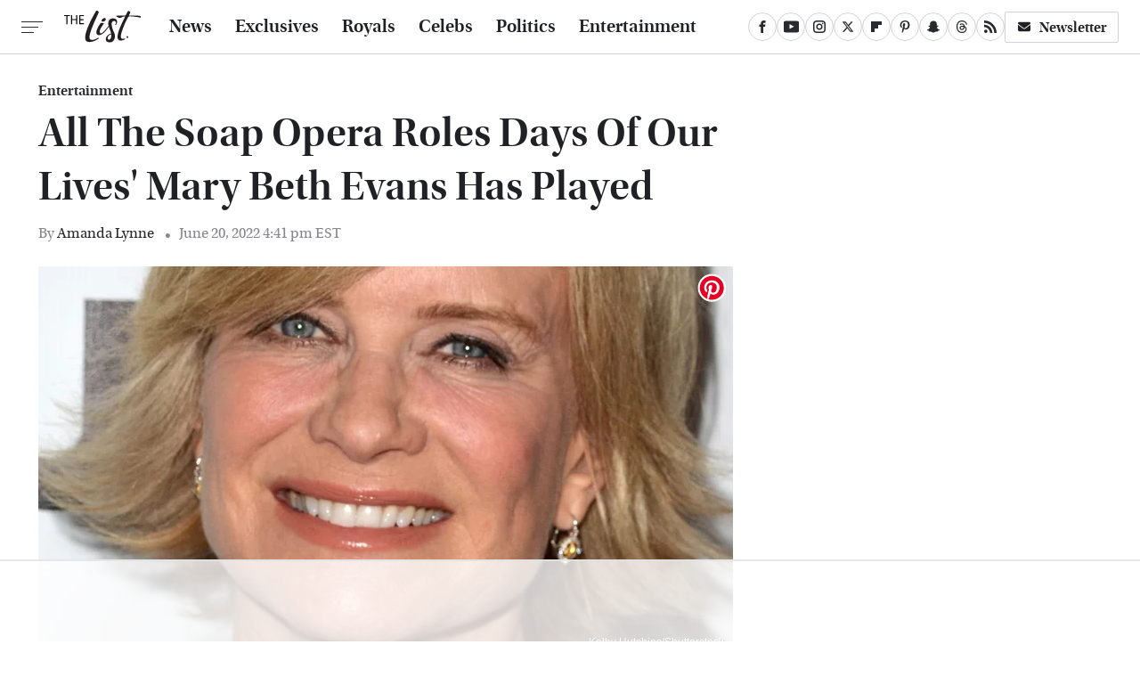

--- FILE ---
content_type: text/html
request_url: https://api.intentiq.com/profiles_engine/ProfilesEngineServlet?at=39&mi=10&dpi=936734067&pt=17&dpn=1&iiqidtype=2&iiqpcid=e6dc99ea-a28e-4879-a0d2-372025b1b97c&iiqpciddate=1769097140153&pcid=c3c34712-a3b1-4755-b2b8-94a94920113e&idtype=3&gdpr=0&japs=false&jaesc=0&jafc=0&jaensc=0&jsver=0.33&testGroup=A&source=pbjs&ABTestingConfigurationSource=group&abtg=A&vrref=https%3A%2F%2Fwww.thelist.com
body_size: 53
content:
{"abPercentage":97,"adt":1,"ct":2,"isOptedOut":false,"data":{"eids":[]},"dbsaved":"false","ls":true,"cttl":86400000,"abTestUuid":"g_ca0e7cff-fb62-459e-8811-9b3237d3633b","tc":9,"sid":246487246}

--- FILE ---
content_type: text/html; charset=utf-8
request_url: https://www.google.com/recaptcha/api2/aframe
body_size: 268
content:
<!DOCTYPE HTML><html><head><meta http-equiv="content-type" content="text/html; charset=UTF-8"></head><body><script nonce="lmdzCF3SLbYTxKDP7eLMqA">/** Anti-fraud and anti-abuse applications only. See google.com/recaptcha */ try{var clients={'sodar':'https://pagead2.googlesyndication.com/pagead/sodar?'};window.addEventListener("message",function(a){try{if(a.source===window.parent){var b=JSON.parse(a.data);var c=clients[b['id']];if(c){var d=document.createElement('img');d.src=c+b['params']+'&rc='+(localStorage.getItem("rc::a")?sessionStorage.getItem("rc::b"):"");window.document.body.appendChild(d);sessionStorage.setItem("rc::e",parseInt(sessionStorage.getItem("rc::e")||0)+1);localStorage.setItem("rc::h",'1769097154311');}}}catch(b){}});window.parent.postMessage("_grecaptcha_ready", "*");}catch(b){}</script></body></html>

--- FILE ---
content_type: text/plain
request_url: https://rtb.openx.net/openrtbb/prebidjs
body_size: -220
content:
{"id":"1d7c6f4b-6652-4026-87a2-18d424ed8016","nbr":0}

--- FILE ---
content_type: text/plain
request_url: https://rtb.openx.net/openrtbb/prebidjs
body_size: -220
content:
{"id":"9697b1ca-9535-4884-8233-46db0d9a1a48","nbr":0}

--- FILE ---
content_type: text/plain; charset=utf-8
request_url: https://ads.adthrive.com/http-api/cv2
body_size: 5272
content:
{"om":["0163743-1891/85285","04897otm","0691ddc0-e026-4354-a870-3e4a482e4c86","0av741zl","0fhptxpv","0iyi1awv","0l51bbpm","0mzsmbxe","0o3ed5fh","0p5m22mv","0rbjykqy","0rko03io","0sm4lr19","0wcqomxw","1","1011_302_56233468","1011_302_56233474","1011_302_56233486","1011_302_56233497","1011_302_56233565","1011_302_56233570","101779_7764-1036210","1028_8728253","10298ua7afe","10868755","10ua7afe","11142692","11509227","1185:1610326628","11896988","118ep6wu","119_5875727","12010080","12010084","12010088","12168663","12171164","124843_10","124844_23","124848_8","12_74_18113657","1374w81n","1453468","1463327","1501804","1610326628","1610338926","17_23391206","1891/84813","1891/84814","1986:665280126","1kpjxj5u","1r7rfn75","201839497","202430_200_EAAYACogfp82etiOdza92P7KkqCzDPazG1s0NmTQfyLljZ.q7ScyBDr2wK8_","202d4qe7","2132:42375967","2132:42375982","2132:45327684","2132:45877320","2132:45999649","2132:46039500","2132:46039912","2249:650628025","2249:651403773","2249:662425279","2249:674673693","2249:684696395","2249:691925891","2307:26xkng83","2307:4etfwvf1","2307:4l7yzzlo","2307:5am84p90","2307:72szjlj3","2307:74scwdnj","2307:794di3me","2307:7fmk89yf","2307:7xb3th35","2307:7yj1wi4i","2307:8mv3pfbo","2307:8orkh93v","2307:9krcxphu","2307:9t6gmxuz","2307:a1t6xdb7","2307:a566o9hb","2307:a7w365s6","2307:bumlrz1t","2307:clbujs0n","2307:djmuaamh","2307:enlhmyoh","2307:erdsqbfc","2307:fpbj0p83","2307:fphs0z2t","2307:fqeh4hao","2307:gdh74n5j","2307:ge4000vb","2307:h0cw921b","2307:hk984ucz","2307:hswgcqif","2307:i3i05vpz","2307:iiu0wq3s","2307:ixtrvado","2307:jd035jgw","2307:k7dd9kai","2307:l2j3rq3s","2307:n5qy4p52","2307:nzm94v28","2307:ouycdkmq","2307:owpdp17p","2307:phlvi7up","2307:plth4l1a","2307:q6wuoqcc","2307:qexs87kc","2307:s2ahu2ae","2307:t2546w8l","2307:u7p1kjgp","2307:ubjltf5y","2307:uqph5v76","2307:uvzw7l54","2307:uxt19cdi","2307:xc88kxs9","2307:y44dspxu","2307:zvdz58bk","2409_15064_70_85661851","2409_15064_70_86112923","2409_15064_70_86128400","2409_15064_70_86128401","2409_15064_70_86128402","2409_15064_70_86128407","24732876","25_53v6aquw","25_oz31jrd0","25_pz8lwofu","25_sqmqxvaf","25_t34l2d9w","25_utberk8n","25_yi6qlg3p","2636_1101777_7764-1036202","2636_1101777_7764-1036209","2636_1101777_7764-1036210","2662_200562_8172741","2676:85393222","2676:85402272","2676:85661853","2676:86434089","2676:86434313","2676:86434328","2676:86698023","2676:86698026","2676:86739499","2715_9888_262592","28u7c6ez","29414696","29414711","29414845","2974:8166422","2974:8168472","2ivtu6ed","2mokbgft","308_125203_17","308_125204_13","31809564","32j56hnc","33058672","33118520","3335_25247_700109379","3335_73_665280126","33419362","33610849","33627470","34405206","34534189","3490:CR52212687","3490:CR52212688","3490:CR52223725","3490:CR52230541","3646_185414_T26335189","3658_155735_plth4l1a","3658_15936_5am84p90","3658_18008_hswgcqif","3658_18008_nzm94v28","3658_211122_5vb39qim","3658_22079_zd631qlo","3658_249690_iiu0wq3s","3658_67113_ou8gxy4u","37qyxakf","381513943572","3822:23149016","38662114","39231047","39303318","39350186","39364467","397c9e90-1d25-483c-a030-547482b94792","3LMBEkP-wis","3hkzqiet","3i90e99q","3k7yez81","3p0mnojb","3q49ttf8","3v2n6fcp","3z9sc003","409_216382","409_216488","409_225983","409_225988","409_228370","409_228373","42375967","43163373","43616106","43919974","43919985","44023623","44629254","45573264","45877320","458901553568","45v886tf","47192068","4771_67437_1610326628","481703827","485027845327","4941618","4947806","4972640","4992382","4aqwokyz","4coijx9x","4etfwvf1","4fk9nxse","4gx2hhfb","4ka7p4yr","4l7yzzlo","4q2am7xn","51004532","51372397","51372410","51372434","521_425_203871","522_119_6200711","52321874","5316_139700_7ffcb809-64ae-49c7-8224-e96d7c029938","5316_139700_bd0b86af-29f5-418b-9bb4-3aa99ec783bd","5316_139700_cebab8a3-849f-4c71-9204-2195b7691600","5316_139700_e57da5d6-bc41-40d9-9688-87a11ae6ec85","5316_139700_ff6b1956-4107-4a11-8571-b9f334130ae3","53786587","53v6aquw","54639987","54779856","54779873","549258659","5510:1nswb35c","5510:c88kaley","5510:cymho2zs","5510:ouycdkmq","5510:qlw2vktr","5510:wfxqcwx7","55116643","55116649","55167461","554440","554459","554465","554472","557_409_220343","557_409_220344","557_409_220353","557_409_223589","557_409_228054","557_409_228055","558_93_nzm94v28","558_93_phlvi7up","558_93_ylz2n35t","558_93_zd631qlo","56071098","560_74_18268031","560_74_18298322","56632486","56635908","577477229","57961627","59751578","59780461","59780474","5989_1799740_703656485","5989_1799740_704067611","5989_1799740_704078402","5989_1799740_704089220","5am84p90","5nukj5da","6026507537","60618611","60825627","60f5a06w","61174524","61210719","61213159","61213355","61213556","6126589193","613344ix","61444664","618576351","618876699","618980679","61900466","619089559","61916211","61932920","61932957","62019442","62019933","62020288","62187798","6226505239","6226508011","6226530649","6226549915","627309156","627309159","62779519","628015148","628086965","628153053","628153173","628222860","628223277","628360579","628360582","628444259","628444349","628444433","628444439","628456307","628456310","628456313","628456379","628456382","628456391","628622163","628622166","628622172","628622175","628622241","628622244","628622247","628622250","628683371","628687043","628687157","628687460","628687463","628803013","628841673","629007394","629009180","629167998","629168001","629168010","629168565","629171196","629171202","629350437","630137823","63092381","630928655","6365_61796_742174851279","6365_61796_784844652399","6365_61796_784880263591","6365_61796_784880274628","6365_61796_791179315429","63barbg1","63gwykf6","6547_67916_0ruo2RoffMXZhcMVnief","6547_67916_2RFQVjE8gBREGNxdsYzn","6547_67916_JG9KsCmABt1VCudxaL8J","6547_67916_KZXazCAYA0vhYUFY5Jej","6547_67916_OOlP1rr9hmMMg4sZIyqU","6547_67916_pFD8qvM32mAL2eEzLa57","6547_67916_x3rL29ya2H5eNOyCp50N","659216891404","659713728691","665280126","668547419","673375558002","680575923","680_99480_700109377","680_99480_700109379","680_99480_700109383","680_99480_700109389","680_99480_700109391","680_99480_700109393","680_99480_700109399","694055028848","695058324","696520279","697189930","697189959","697190007","697525780","697525795","697876986","697876994","697877001","6pamm6b8","6z26stpw","6zt4aowl","700109383","700109389","700109399","702039985","704089220","707102891","707103128","70_86082706","70_86128400","70_86862031","724062712034","724272994705","726223570444","7354_229128_86128400","74243_74_18364134","7732580","77gj3an4","7969_149355_45877320","7969_149355_45999649","7a0tg1yi","7cmeqmw8","7f298mk89yf","7fdb39zj","7fl72cxu","7fmk89yf","7i30xyr5","7qevw67b","7s82759r","7sf7w6kh","7x298b3th35","7xb3th35","7yj1wi4i","80243_80_12047058","8152859","8152879","8153717","8154363","8193078","82286850","82_7764-1036206","85402272","85402401","85444959","85943196","85943199","86470584","86509229","86925902","86925932","86925934","86925937","86925938","8b5u826e","8camtqjh","8iqiskfp","8mv3pfbo","8orkh93v","8u2upl8r","8u418w0z","8u696ss1","9057/0328842c8f1d017570ede5c97267f40d","9057/211d1f0fa71d1a58cabee51f2180e38f","90_12219631","91950666","96srbype","97_8193073","9krcxphu","9nex8xyd","9r29815vock","9rqgwgyb","9rvsrrn1","9t6gmxuz","a566o9hb","a7w365s6","a7wye4jw","axw5pt53","b667979e-ed6f-4b98-a2ec-fc7b39f4665b","bd5xg6f6","bpdqvav8","bpwmigtk","bw5u85ie","c1hsjx06","c4h4ylg7","c75hp4ji","ce7bo7ga","cf086e41-9af4-4abe-98fd-84c3a984df5d","cgx63l2w","clbujs0n","cmpalw5s","cqant14y","cr-1orr1qciuatj","cr-6rovjg4iu9vd","cr-6rovjg4iuatj","cr-Bitc7n_p9iw__vat__49i_k_6v6_h_jce2vj5h_PxWzTvgmq","cr-a9s2xf8vubwj","cr-aawz2m3wubwj","cr-aawz2m4yubwj","cr-aawz3f3qubwj","cr-aawz3f4uubwj","cr-f6puwm2w07tf1","cr-f6puwm2w27tf1","cr-f6puwm2x27tf1","cr-f6puwm2xw7tf1","cr-f6puwm2yw7tf1","cr-fl24zmy8uatj","cr-flbd4mx4ubxe","cr-g7ywwk7qvft","cr-h6q46o706lrgv2","cr-w5suf4cpu9vd","cv0h9mrv","cymho2zs","czt3qxxp","d8xpzwgq","d9f6t30y","dg2WmFvzosE","dpjydwun","dtm79nhf","e4zt08h4","edkk1gna","eiqtrsdn","ekck35lf","enlhmyoh","eqbvsedt","eud1td0t","evl205rl","extremereach_creative_76559239","fcn2zae1","fhon8bft","fovbyhjn","fpbj0p83","fq298eh4hao","fqeh4hao","fy5qcztw","g2ozgyf2","ge4000vb","gn3plkq1","h0cw921b","heyp82hb","hf9ak5dg","hffavbt7","hgrz3ggo","hk984ucz","hqz7anxg","hswgcqif","hya8dpaz","i2aglcoy","i3298i05vpz","i3i05vpz","i8q65k6g","i90isgt0","i9b8es34","iiu0wq3s","iw3id10l","ixtrvado","j32989smngx","j39smngx","jd035jgw","jr169syq","k7dd9kai","klqiditz","kpxy446k","ksrdc5dk","kz8629zd","lc408s2k","lqdvaorh","ltkghqf5","lui7w03k","mbgz0hvw","mdhhxn07","mne39gsk","mtsc0nih","mznp7ktv","n3egwnq7","n5qy4p52","ncfr1yiw","nmm1c7f0","np9yfx64","nv0uqrqm","nww7g1ha","nzm94v28","o705c5j6","o7df6lpy","ocnesxs5","ofoon6ir","oj70mowv","op9gtamy","ou8gxy4u","ouycdkmq","owpdp17p","oyophs7h","oz31jrd0","ozdii3rw","p0noqqn9","p7balln7","pagvt0pd","pe0gcg4w","phlvi7up","piwneqqj","pkydekxi","pl298th4l1a","plth4l1a","ppn03peq","pz8lwofu","q6wuoqcc","q9c1qxt2","qaoxvuy4","qen3mj4l","qexs87kc","qfy64iwb","qlw2vktr","qqvgscdx","qts6c5p3","quk7w53j","r3co354x","rcfcy8ae","risjxoqk","rk5pkdan","rxj4b6nw","s2ahu2ae","s4s41bit","saxpac11","sdodmuod","seill0x0","sjjqrcrc","t2dlmwva","t34l2d9w","t4zab46q","t5alo5fu","t5kb9pme","t8qogbhp","tfbg3n3b","ti0s3bz3","tk209rcs","tomxatk9","tsa21krj","tttdlhfy","tya88pf0","u59v8ho5","u7863qng","u7p1kjgp","ubjltf5y","uer2l962","uf7vbcrs","uhebin5g","ujl9wsn7","uk9x4xmh","uq8t4ki4","uxt19cdi","uykfdhoc","ven7pu1c","veuwcd3t","vp295pyf","vshlmlqr","vu7blwxt","vz9aawzl","w82ynfkl","wFBPTWkXhX8","wf9qekf0","wk8exctl","wt0wmo2s","x05tmoze","x0lc61jh","x716iscu","xdaezn6y","xgjdt26g","xies7jcx","xmrkzlba","xncaqh7c","xv861jj5","y44dspxu","yass8yy7","yi6qlg3p","ylz2n35t","yytee9j8","z0t9f1cw","zd631qlo","zep75yl2","zfexqyi5","zpm9ltrh","zs4we7u0","zvdz58bk","zw6jpag6","zwzjgvpw","7979132","7979135"],"pmp":[],"adomains":["123notices.com","1md.org","about.bugmd.com","acelauncher.com","adameve.com","akusoli.com","allyspin.com","askanexpertonline.com","atomapplications.com","bassbet.com","betsson.gr","biz-zone.co","bizreach.jp","bubbleroom.se","bugmd.com","buydrcleanspray.com","byrna.com","capitaloneshopping.com","clarifion.com","combatironapparel.com","controlcase.com","convertwithwave.com","cotosen.com","countingmypennies.com","cratedb.com","croisieurope.be","cs.money","dallasnews.com","definition.org","derila-ergo.com","dhgate.com","dhs.gov","displate.com","easyprint.app","easyrecipefinder.co","fabpop.net","familynow.club","fla-keys.com","folkaly.com","g123.jp","gameswaka.com","getbugmd.com","getconsumerchoice.com","getcubbie.com","gowavebrowser.co","gowdr.com","gransino.com","grosvenorcasinos.com","guard.io","hero-wars.com","holts.com","instantbuzz.net","itsmanual.com","jackpotcitycasino.com","justanswer.com","justanswer.es","la-date.com","lightinthebox.com","liverrenew.com","local.com","lovehoney.com","lulutox.com","lymphsystemsupport.com","manualsdirectory.org","meccabingo.com","medimops.de","mensdrivingforce.com","millioner.com","miniretornaveis.com","mobiplus.me","myiq.com","national-lottery.co.uk","naturalhealthreports.net","nbliver360.com","nikke-global.com","nordicspirit.co.uk","nuubu.com","onlinemanualspdf.co","original-play.com","outliermodel.com","paperela.com","paradisestays.site","parasiterelief.com","peta.org","photoshelter.com","plannedparenthood.org","playvod-za.com","printeasilyapp.com","printwithwave.com","profitor.com","quicklearnx.com","quickrecipehub.com","rakuten-sec.co.jp","rangeusa.com","refinancegold.com","robocat.com","royalcaribbean.com","saba.com.mx","shift.com","simple.life","spinbara.com","systeme.io","taboola.com","tackenberg.de","temu.com","tenfactorialrocks.com","theoceanac.com","topaipick.com","totaladblock.com","usconcealedcarry.com","vagisil.com","vegashero.com","vegogarden.com","veryfast.io","viewmanuals.com","viewrecipe.net","votervoice.net","vuse.com","wavebrowser.co","wavebrowserpro.com","weareplannedparenthood.org","xiaflex.com","yourchamilia.com"]}

--- FILE ---
content_type: image/svg+xml
request_url: https://www.thelist.com/img/thelist_icon_black.svg
body_size: 630
content:
<?xml version="1.0" encoding="UTF-8" standalone="no"?>
<svg viewBox="0 0 153 353" version="1.1" xmlns="http://www.w3.org/2000/svg" xmlns:xlink="http://www.w3.org/1999/xlink">
    <!-- Generator: Sketch 41.2 (35397) - http://www.bohemiancoding.com/sketch -->
    <title>Shape</title>
    <desc>Created with Sketch.</desc>
    <defs></defs>
    <g id="Page-1" stroke="none" stroke-width="1" fill="none" fill-rule="evenodd">
        <g id="the-list-logo" transform="translate(-232.000000, 0.000000)" fill="#231F20">
            <path d="M353.9,2.2 C349.1,10.6 156.9,335.8 266.5,351.7 C326.5,360.4 384.5,310.9 384.5,310.9 C384.5,310.9 381,302.4 376.9,304.6 C365.9,310.8 286.9,358.7 280.7,302.2 C274.5,245.6 378.2,33.9 383.2,19.9 C388.2,5.9 357.9,-4.6 353.9,2.2 Z" id="Shape"></path>
        </g>
    </g>
</svg>


--- FILE ---
content_type: text/plain; charset=UTF-8
request_url: https://at.teads.tv/fpc?analytics_tag_id=PUB_17002&tfpvi=&gdpr_consent=&gdpr_status=22&gdpr_reason=220&ccpa_consent=&sv=prebid-v1
body_size: 56
content:
MDQ0ZWJjMTEtMWVhZS00NTc1LWE1ODctNzgxYjQ1Y2QyNWQyIzctOA==

--- FILE ---
content_type: text/plain
request_url: https://rtb.openx.net/openrtbb/prebidjs
body_size: -220
content:
{"id":"0942e8b7-358c-466a-abff-53cd9aec692b","nbr":0}

--- FILE ---
content_type: text/plain
request_url: https://rtb.openx.net/openrtbb/prebidjs
body_size: -82
content:
{"id":"88801060-da6e-4d04-a377-e34bb2217b46","nbr":0}

--- FILE ---
content_type: text/plain
request_url: https://rtb.openx.net/openrtbb/prebidjs
body_size: -220
content:
{"id":"66b6109b-a5ac-4f16-a339-899b324b85b5","nbr":0}

--- FILE ---
content_type: text/plain
request_url: https://rtb.openx.net/openrtbb/prebidjs
body_size: -220
content:
{"id":"d7e5e0f1-81da-4233-bc2e-fb974ffa7d82","nbr":0}

--- FILE ---
content_type: text/plain
request_url: https://rtb.openx.net/openrtbb/prebidjs
body_size: -220
content:
{"id":"d1cbe206-4818-436c-987c-0449741041c2","nbr":0}

--- FILE ---
content_type: text/plain
request_url: https://rtb.openx.net/openrtbb/prebidjs
body_size: -220
content:
{"id":"dfe283d1-72a3-4a22-8a53-19f551f9c435","nbr":0}

--- FILE ---
content_type: text/plain
request_url: https://rtb.openx.net/openrtbb/prebidjs
body_size: -220
content:
{"id":"6c5a3df5-7ed9-4fda-a2de-3bd16061bc9c","nbr":0}

--- FILE ---
content_type: text/plain
request_url: https://rtb.openx.net/openrtbb/prebidjs
body_size: -220
content:
{"id":"1277cf20-9313-4978-b65e-b954c42413ee","nbr":0}

--- FILE ---
content_type: text/plain
request_url: https://rtb.openx.net/openrtbb/prebidjs
body_size: -220
content:
{"id":"90e818cf-1be3-409f-9acd-aaeece406376","nbr":0}

--- FILE ---
content_type: text/plain
request_url: https://rtb.openx.net/openrtbb/prebidjs
body_size: -220
content:
{"id":"daabda6a-691d-4401-b127-9d28c88ce018","nbr":0}

--- FILE ---
content_type: text/plain
request_url: https://rtb.openx.net/openrtbb/prebidjs
body_size: -220
content:
{"id":"c362903f-af98-4f04-bc9f-7aff33f38267","nbr":0}